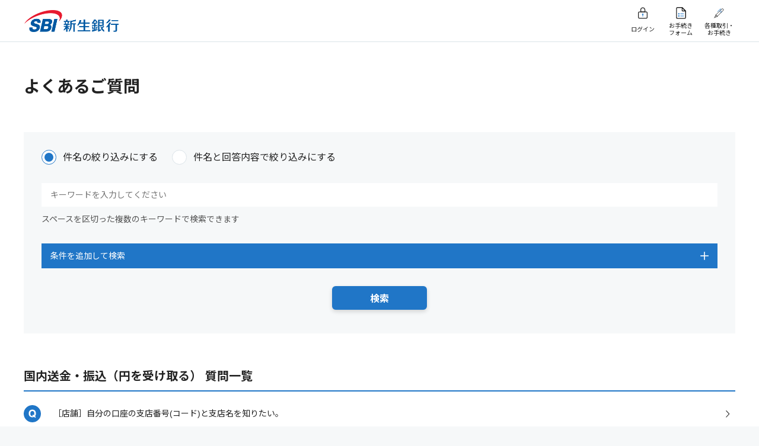

--- FILE ---
content_type: text/html
request_url: https://faq.sbishinseibank.co.jp/faq_list.html?page=1&category=643&PHPSESSID=02048803ccee17aeeec72fb975dd65a4
body_size: 16751
content:
<!DOCTYPE html>
<html lang="ja">
<head prefix="og: http://ogp.me/ns# fb: http://ogp.me/ns/fb# website: http://ogp.me/ns/website#">
<meta charset="utf-8">
<meta name="viewport" content="width=device-width, initial-scale=1.0">
<meta name="format-detection" content="telephone=no">
<title>国内送金・振込（円を受け取る） - よくあるご質問:FAQ | SBI新生銀行</title>
<meta name="description" content="SBI新生銀行のよくあるご質問">
<meta name="keywords" content="SBI新生銀行,新生,銀行,FAQ,よくあるご質問">
<meta name="robots" content="index,follow">
<link rel="start" type="text/html" href="https://www.sbishinseibank.co.jp/">
<link href="https://fonts.gstatic.com" rel="preconnect">
<link href="https://fonts.googleapis.com/css2?family=Noto+Sans+JP:wght@300;400;700&amp;family=Roboto:wght@400;700&amp;display=swap" rel="stylesheet">
<link rel="stylesheet" type="text/css" href="https://cdn.jsdelivr.net/npm/slick-carousel@1.8.1/slick/slick.css">
<link rel="stylesheet" type="text/css" href="css/styles.min.css">
<link rel="stylesheet" type="text/css" href="css/faq_common.css">
<link rel="canonical" href="https://faq.sbishinseibank.co.jp/faq_list.html?page=1&category=643"> 
<script src="js/jquery-3.3.1.min.js"></script>
<script src="js/libs.min.js"></script>
<script src="js/main.js"></script>
<!-- Google Tag Manager -->
<script>(function(w,d,s,l,i){w[l]=w[l]||[];w[l].push({'gtm.start':
new Date().getTime(),event:'gtm.js'});var f=d.getElementsByTagName(s)[0],
j=d.createElement(s),dl=l!='dataLayer'?'&l='+l:'';j.async=true;j.src=
'https://www.googletagmanager.com/gtm.js?id='+i+dl;f.parentNode.insertBefore(j,f);
})(window,document,'script','dataLayer','GTM-MJG3KSZ');</script>
<!-- End Google Tag Manager -->
<!-- start headタグ内SSI - Rtoaster_init用 -->
<!-- ▼▼ Rtoaster1 ▼▼-->
<script type="text/javascript" src="//js.rtoaster.jp/Rtoaster.js"></script>
<script type="text/javascript">

var RTA_code = "RTA-c5a0-6788e34036b2";
var name_sb = "_sb.pcd";
var name_urlPrm = "sbpcd";

var nowtime = new Date().getTime();
var clear_time = new Date(nowtime + (60 * 60 * 24 * 1000 * 366 * 10));
var exp = clear_time.toGMTString();

var urlPrm = Rtoaster.getParameter(name_urlPrm);
if (urlPrm) {
	document.cookie = name_sb + "=" + urlPrm + "; expires=" + exp + "; domain=sbishinseibank.co.jp; path=/;";
	Rtoaster.init(RTA_code,urlPrm);
}
else {
var cookieSB = Rtoaster.Cookie.get(name_sb);
if (cookieSB) {
Rtoaster.init(RTA_code,Rtoaster.Cookie.get(name_sb));
}
else {
Rtoaster.init(RTA_code);
}
}
Rtoaster.track();

var rt_rec_sent =false;
if (typeof(trackSC)=="undefined") {trackSC = new Function();}
Rtoaster._flush = Rtoaster.flush;
Rtoaster.flush = function(t) {
Rtoaster._flush(t);
if (!t) {rt_rec_sent=true;trackSC();}
};
</script>
<!-- ▲▲ Rtoaster1 ▲▲-->
<!-- end headタグ内SSI - Rtoaster_init用 -->
</head>
<body>
<!-- Google Tag Manager (noscript) -->
<noscript><iframe src="https://www.googletagmanager.com/ns.html?id=GTM-MJG3KSZ"
height="0" width="0" style="display:none;visibility:hidden"></iframe></noscript>
<!-- End Google Tag Manager (noscript) -->
<div class="wrapper wrapper--simple">
<header class="header">
  <div class="header__main-menu">
    <div class="header__container">
      <div class="header__container__column header__container__column--left">
        <div class="header__logo--pc"><a href="https://www.sbishinseibank.co.jp/"><img src="https://www.sbishinseibank.co.jp/faq/common/imgs/header-logo.png" alt="SBI新生銀行"></a></div>
      </div>
      <div class="header__container__column header__container__column--right">
        <ul>
          <li class="login pc-visible"><a href="https://bk.web.sbishinseibank.co.jp/SFC/apps/services/www/SFC/desktopbrowser/default/login?mode=1" target="_blank"><span>ログイン</span></a></li>
          <li class="login sp-visible"><a href="https://bk.web.sbishinseibank.co.jp/SFC/apps/services/www/SFC/desktopbrowser/default/login?mode=2" target="_blank"><span>ログイン</span></a></li>
          <li class="form"><a href="https://www.sbishinseibank.co.jp/crm/heroku/healthcheck.html?h=chat-onetime&AppType=07" target="_blank"><span>お手続き<br>フォーム</span></a></li>
          <li class="procedure"><a href="https://www.sbishinseibank.co.jp/procedure.html" target="_blank"><span>各種取引・<br>お手続き</span></a></li>
        </ul>
      </div>
    </div>
  </div>
</header>


  <div class="container" id="tpl_category">
    
    <h1>よくあるご質問</h1>

    <div class="col questionBlock" id="questionsort">
      <!-- ▽ キーワード検索 ▽ -->
      <form class="search__box" name="key" method="post" action="faq.html?page=1" method="post"><input type="hidden" name="PHPSESSID" value="02048803ccee17aeeec72fb975dd65a4" />
        <div class="form-group">
          <!-- ▽ 条絞り込み条件選択 ▽ -->
          <div class="form-radio">
            <input id="refine_type1" type="radio" value="1" name="refine_type" checked="checked">
            <label for="refine_type1">件名の絞り込みにする</label>
          </div>
          <div class="form-radio">
            <input id="refine_type0" type="radio" value="0" name="refine_type">
            <label for="refine_type0">件名と回答内容で絞り込みにする</label>
          </div>
          <!-- △ 条絞り込み条件選択 △ -->
        </div>

        <div class="column">
          <div class="searchBox search__box--left">
            <input class="box searchInputText iSearchAssist ui-autocomplete-input input-search-box" id="search_input" type="text" value="" size="20" name="key" autocomplete="off" placeholder="キーワードを入力してください">
            <input class="searchButton btn-search-box sp-visible" type="image" src="imgs/icon-search-sp.svg?PHPSESSID=02048803ccee17aeeec72fb975dd65a4" name="submit" value="検索" alt="検索">
          </div>
        </div>
        <p>スペースを区切った複数のキーワードで検索できます</p>

        <ul class="accordion">
          <li class="accordion__item js-accordion-toggle">
            <div class="accordion__label">条件を追加して検索<span class="icon-plus"></span></div>
            <div class="accordion__body">
              <div class="form-group">
                <!-- ▽ 条件を追加して検索 ▽ -->
                  <div class="form-checkbox">
    <input value="636" name="cateid[636]" id="cateid[636]" type="checkbox">
    <label for="cateid[636]">ATM/振込</label>
  </div>
  <div class="form-checkbox">
    <input value="920" name="cateid[920]" id="cateid[920]" type="checkbox">
    <label for="cateid[920]">パワーダイレクト（インターネットバンキング）</label>
  </div>
  <div class="form-checkbox">
    <input value="1186" name="cateid[1186]" id="cateid[1186]" type="checkbox">
    <label for="cateid[1186]">SBI新生銀行アプリ</label>
  </div>
  <div class="form-checkbox">
    <input value="675" name="cateid[675]" id="cateid[675]" type="checkbox">
    <label for="cateid[675]">住宅ローン</label>
  </div>
  <div class="form-checkbox">
    <input value="681" name="cateid[681]" id="cateid[681]" type="checkbox">
    <label for="cateid[681]">各種サービス・サポート</label>
  </div>
  <div class="form-checkbox">
    <input value="648" name="cateid[648]" id="cateid[648]" type="checkbox">
    <label for="cateid[648]">海外サービス（海外ATM・海外送金等）</label>
  </div>
  <div class="form-checkbox">
    <input value="707" name="cateid[707]" id="cateid[707]" type="checkbox">
    <label for="cateid[707]">トラブル・お困りの時は</label>
  </div>
  <div class="form-checkbox">
    <input value="694" name="cateid[694]" id="cateid[694]" type="checkbox">
    <label for="cateid[694]">手続き（口座開設・変更手続き等）</label>
  </div>
  <div class="form-checkbox">
    <input value="126" name="cateid[126]" id="cateid[126]" type="checkbox">
    <label for="cateid[126]">商品</label>
  </div>
  <div class="form-checkbox">
    <input value="1107" name="cateid[1107]" id="cateid[1107]" type="checkbox">
    <label for="cateid[1107]">金融商品仲介（マネックス証券）</label>
  </div>
  <div class="form-checkbox">
    <input value="1132" name="cateid[1132]" id="cateid[1132]" type="checkbox">
    <label for="cateid[1132]">金融商品仲介（SBI証券）</label>
  </div>
  <div class="form-checkbox">
    <input value="877" name="cateid[877]" id="cateid[877]" type="checkbox">
    <label for="cateid[877]">金銭信託（新生信託銀行）</label>
  </div>

              </div>
            </div>
          </li>
        </ul>

        <div class="column search__box-submit">
          <input class="searchButton btn-small btn--main btn-search-box" type="submit" name="submit" value="検索">
        </div>

      </form>
      <!-- △ キーワード検索 △ -->

    </div>
    <!-- /#questionsort -->

    <!-- ★全質問をカテゴリごとに表示 --><!-- ★全質問をカテゴリごとに表示 -->

    <!-- ▽ FAQ一覧 ▽ -->
    <div class="col questionBlock" id="faqranking">
      <div class="ranking_block">
        <h2>国内送金・振込（円を受け取る） 質問一覧</h2>
        
        <!-- ★選択カテゴリ内の質問一覧 -->
        <div class="question_list_wrap">
          <ul class="question_list">
            <li><a href="faq_detail.html?page=1&category=643&id=349&PHPSESSID=02048803ccee17aeeec72fb975dd65a4">［店舗］自分の口座の支店番号(コード)と支店名を知りたい。<span class="icon-arrow--right"></span></a></li>
<li><a href="faq_detail.html?page=1&category=643&id=115&PHPSESSID=02048803ccee17aeeec72fb975dd65a4">SBI新生銀行の金融機関コード(銀行コード)を知りたい。<span class="icon-arrow--right"></span></a></li>
<li><a href="faq_detail.html?page=1&category=643&id=362&PHPSESSID=02048803ccee17aeeec72fb975dd65a4">［振込・送金］SBI新生銀行の口座間の振り込みができる時間帯、手数料を知りたい。<span class="icon-arrow--right"></span></a></li>
<li><a href="faq_detail.html?page=1&category=643&id=368&PHPSESSID=02048803ccee17aeeec72fb975dd65a4">［振込・送金］振り込みの操作手続き後、振込処理が開始される時間を知りたい。<span class="icon-arrow--right"></span></a></li>
<li><a href="faq_detail.html?page=1&category=643&id=367&PHPSESSID=02048803ccee17aeeec72fb975dd65a4">［振込・送金］当日扱いでSBI新生銀行の口座へ振り込みをした。口座に入金される時間を知りたい。<span class="icon-arrow--right"></span></a></li>
<li><a href="faq_detail.html?page=1&category=643&id=370&PHPSESSID=02048803ccee17aeeec72fb975dd65a4">［振込・送金］SBI新生銀行宛にアルファベット名で振り込みができるか知りたい。<span class="icon-arrow--right"></span></a></li>
<li><a href="faq_detail.html?page=1&category=643&id=369&PHPSESSID=02048803ccee17aeeec72fb975dd65a4">［振込・送金］SBI新生銀行宛の振込手数料を知りたい。<span class="icon-arrow--right"></span></a></li>
<li><a href="faq_detail.html?page=1&category=643&id=363&PHPSESSID=02048803ccee17aeeec72fb975dd65a4">［振込・送金］他行口座からSBI新生銀行口座への振り込み時に口座番号を入力しても氏名が表示されない。振り込みできるのか知りたい。<span class="icon-arrow--right"></span></a></li>
<li><a href="faq_detail.html?page=1&category=643&id=111623&PHPSESSID=02048803ccee17aeeec72fb975dd65a4">［振込・送金］年金や税務署からの還付金の受取口座用として総合口座パワーフレックスの口座を指定することはできるか知りたい。<span class="icon-arrow--right"></span></a></li>
<li><a href="faq_detail.html?page=1&category=643&id=372&PHPSESSID=02048803ccee17aeeec72fb975dd65a4">［振込・送金］自分の口座情報を誤って振込元に伝え、お金を受取れなかった。対処方法を知りたい。<span class="icon-arrow--right"></span></a></li>
</ul>
          <!-- ▲▲ カテゴリ内一覧 ▲▲ -->
        </div>
      </div>
      <!-- /.ranking_block -->

          <div class="column column-pagination">
      <div class="column__sm--06">
        <p class="text-bold">1件～10件(全11件)</p>
      </div>
      <div class="column__sm--06">
        <div class="pagination">
<button class="pagination__arrows pagination__arrows--deactive"><span class="icon-prev"></span></button>
            <div class="pagination__nummbers">
<a class="pagination__item pagination__item--deactive">1</a>
<a href="faq_list.html?pagenum=1&amp;category=643&key=&amp;page=1&PHPSESSID=02048803ccee17aeeec72fb975dd65a4" class="pagination__item">2</a>
</div>
<a href="faq_list.html?pagenum=1&amp;category=643&key=&amp;page=1&PHPSESSID=02048803ccee17aeeec72fb975dd65a4"><button class="pagination__arrows"><span class="icon-next"></span></button></a>
</div>
        </div>
      </div>
      <!-- △ FAQ一覧 △ -->
    </div>
    <!-- /#faqranking -->

    <div class="foot_button">
      <div class="button-group">
        <div class="button-group__item"><a class="link-icon link-icon--arrow" href="#" onclick="history.back(-1);return false;"><span class="icon-arrow--left"></span>一つ前に戻る</a></div>
      </div>
      <div class="button-group">
        <!-- ▼▼ カテゴリTOP ▼▼ -->
        <div class="button-group__item"><a class="link-icon link-icon--arrow" href="./?page=1&PHPSESSID=02048803ccee17aeeec72fb975dd65a4"><span class="icon-arrow--left"></span>よくあるご質問 TOPに戻る</a></div>
        <!-- ▲▲ カテゴリTOP ▲▲ -->
      </div>
    </div>

  </div>
  <!-- /.container -->

<footer class="simple-footer">
  <div class="footer__fluid">
    <p class="footer__container footer__copy-right"><span>株式会社SBI新生銀行　登録金融機関：関東財務局長（登金）第10号　加入協会：日本証券業協会・一般社団法人金融先物取引業協会</span><span>Copyright - SBI Shinsei Bank, Limited. All rights reserved.</span></p>
    <div class="footer__pagetop"><span class="pc-visible">このページの一番上に戻る</span><span class="sp-visible">トップ</span><span class="icon-arrow--up"></span></div>
  </div>
</footer>

</div>


<!-- start body閉じタグ直上JS用SSI - RToasterバナー表示用 -->
<!-- ▼▼ Rtoaster2 ▼▼ --><script type="text/javascript" src="//js.rtoaster.jp/Rtoaster.Popup.js"></script>
<script type="text/javascript">
  var rt_rec = true;
  function getCookie(c_name) {
    var st = "";
    var ed = "";
    if (document.cookie.length > 0) {
      st = document.cookie.indexOf(c_name + "=");
      if (st != -1) {
        st = st + c_name.length + 1;
        ed = document.cookie.indexOf(";", st);
        if (ed == -1) ed = document.cookie.length;
        return unescape(document.cookie.substring(st, ed));
      }
    }
    return "";
  }
  if (getCookie("_optout") != "1") {
    Rtoaster.Popup.register({ id: "rt_popup_01", "z-index": 20001 });
    Rtoaster.recommendNow(
      "rt_top_kv_k",
      "rt_top_kv_n",
      "rt_top_kv_con",
      "rt_newpd_common",
      "rt_sp_newpd_common",
      "rt_newpd_common2",
      "rt_pd_h",
      "rt_pd_g",
      "rt_tpoint_finish",
      "rt_sp_tpoint_finish",
      "rt_car_k",
      "rt_car_n",
      "rt_bnr_common",
      "rt_bnr_common2",
      "rt_con",
      "rt_text",
      "rt_btn",
      "rt_btn_2",
      "rt_btn_3",
      "rt_popup_01",
      "popup_001",
      "rt_faq",
      "rt_cta_head",
      "rt_cta_body",
      "rt_btn_4",
      "rt_btn_5",
      "rt_btn_6",
      "rt_btn_7",
      "rt_btn_8",
      "rt_btn_9",
      "rt_btn_10",
      "rt_text_2",
      "rt_text_3",
      "rt_pd_side",
      "rt_pd_side2",
      "rt_pd_side3",
      "rt_entry_program_finish"
    );
  }
</script><!-- ▲▲ Rtoaster2 ▲▲ -->
<!-- end body閉じタグ直上JS用SSI - RToasterバナー表示用 -->

<script type="text/javascript">
  (function () {
    var tagjs = document.createElement("script");
    var s = document.getElementsByTagName("script")[0];
    tagjs.async = true;
    tagjs.src = "//s.yjtag.jp/tag.js#site=IyFefPh,2bAJFh9";
    s.parentNode.insertBefore(tagjs, s);
  }());
</script>
<noscript>
  <iframe src="//b.yjtag.jp/iframe?c=IyFefPh,2bAJFh9" width="1" height="1" frameborder="0" scrolling="no" marginheight="0" marginwidth="0"></iframe>
</noscript>
</body>
</html>


--- FILE ---
content_type: application/javascript
request_url: https://faq.sbishinseibank.co.jp/js/main.js
body_size: 30962
content:
"use strict";

function _classCallCheck(instance, Constructor) { if (!(instance instanceof Constructor)) { throw new TypeError("Cannot call a class as a function"); } }

function _defineProperties(target, props) { for (var i = 0; i < props.length; i++) { var descriptor = props[i]; descriptor.enumerable = descriptor.enumerable || false; descriptor.configurable = true; if ("value" in descriptor) descriptor.writable = true; Object.defineProperty(target, descriptor.key, descriptor); } }

function _createClass(Constructor, protoProps, staticProps) { if (protoProps) _defineProperties(Constructor.prototype, protoProps); if (staticProps) _defineProperties(Constructor, staticProps); return Constructor; }

var App = /*#__PURE__*/function () {
  function App() {
    _classCallCheck(this, App);

    this.name = "Shinseibank";
    this.mql = window.matchMedia("screen and (max-width: 1019px)");
    this.cname = window.location.hostname === "shinseibank.cayenne-dev.com" ? "_sb.pcd" : "_cy.pcd";
  }

  _createClass(App, [{
    key: "isMobileScreen",
    value: function isMobileScreen() {
      return this.mql.matches;
    }
  }, {
    key: "isLargeScreen",
    value: function isLargeScreen() {
      return window.matchMedia("screen and (min-width: 1020px)").matches;
    }
  }, {
    key: "isMedialScreen",
    value: function isMedialScreen() {
      return window.matchMedia("(min-width: 769px) and (max-width: 1019px)").matches;
    }
  }, {
    key: "detectMobibleDevice",
    value: function detectMobibleDevice() {
      var toMatch = [/Android/i, /webOS/i, /iPhone/i, /iPad/i, /iPod/i, /BlackBerry/i, /Windows Phone/i];
      return toMatch.some(function (toMatchItem) {
        return navigator.userAgent.match(toMatchItem);
      });
    } // onlyMobileDevice() {
    //   var md = new MobileDetect(window.navigator.userAgent);
    //   return !(md.mobile() == "iPad" || md.tablet());
    // }

  }, {
    key: "loadScript",
    value: function loadScript(src) {
      var js = document.createElement("script");
      js.src = src;
      document.head.appendChild(js);
    }
  }, {
    key: "inserPictureFill",
    value: function inserPictureFill() {
      var isIE11 = !!window.MSInputMethodContext && !!document.documentMode;

      if (isIE11) {
        this.loadScript("/common21/js/picturefill.min.js");
      }
    }
  }, {
    key: "enableTelClick",
    value: function enableTelClick() {
      if (!this.detectMobibleDevice() && $(".link-contact").length) {
        $(".link-contact").css("pointer-events", "none");
      }
    }
  }, {
    key: "enableCta",
    value: function enableCta(st, breakPointShowCTA) {
      if ($(".cta-accordion").length) {
        if (!this.isMobileScreen()) {
          // if (!this.onlyMobileDevice()) {
          $(".cta-accordion").css("display", "none");
          $(".cta-accordion").removeClass("active");
        } else {
          //$(".footer__pagetop").hide();
          if (st > breakPointShowCTA) {
            $(".cta-accordion").addClass("active"); //$(".footer__pagetop").show();

            var obj = this;
            setTimeout(function () {
              obj.resetPositionFooterPageTop($(".cta-accordion"));
            }, 700);
          }
        }
      }
    }
  }, {
    key: "isScrolledIntoView",
    value: function isScrolledIntoView(selector) {
      var el = $(selector).get(0);
      var rect = el.getBoundingClientRect();
      var elemTop = rect.top; // Only completely visible elements return true:

      var isVisible = elemTop >= 0 && elemTop <= window.innerHeight; // Partially visible elements return true:
      //isVisible = elemTop < window.innerHeight && elemBottom >= 0

      return isVisible;
    }
  }, {
    key: "equalHeight",
    value: function equalHeight(selector) {
      var highestBox = 0;
      $(selector).css("height", "");
      setTimeout(function () {
        $(selector).each(function () {
          // If this box is higher than the cached highest then store it
          if ($(this).height() > highestBox) {
            highestBox = $(this).height();
          }
        }); // Set the height of all those children to whichever was highest

        $(selector).height(highestBox);
      }, 100);
    }
  }, {
    key: "resetViewportExtra",
    value: function resetViewportExtra() {
      if (this.isMobileScreen()) {
        new ViewportExtra(375);
      } else {
        new ViewportExtra(1280);
      }
    }
  }, {
    key: "init",
    value: function init() {
      this.resetViewportExtra();
      this.initEventOnFooter();
      this.initEventOnHeader(); // this.resetViewportExtra();

      this.initModal();
      this.initEventOnSideBar();
      this.resetStatusOnHeader();
      this.initPopup();
      this.initAccordion();
      this.initFAQ();
      this.initTabs();
      this.initStepsAccordion();
      this.setEqualHeightElements();
      this.checkCookieLogin(this.cname);
      this.initEventScrollPage();
      this.initCtaAccordion();
      this.enableTelClick();
      this.inserPictureFill();
      this.initHoverAnimation();
      this.gotoToView();
      this.initEventModuleList();
    }
  }, {
    key: "initEventModuleList",
    value: function initEventModuleList() {
      $("#menu-all-module ul li a").on("click", function () {
        $("#menu-all-module ul li a").removeClass("active");
        $(this).addClass("active");
        $("#menu-all-module").removeClass("show");
      });
      $("#js-module-menu__button").on("click", function () {
        $("#menu-all-module").toggleClass("show");
      });
      $(document).mouseup(function (e) {
        var el = $("#menu-all-module");

        if (!el.is(e.target) && el.has(e.target).length === 0) {
          $("#menu-all-module").removeClass("show");
        }
      });
    }
  }, {
    key: "gotoToView",
    value: function gotoToView() {
      if ($(".js-anchor").length) {
        $(".js-anchor").on("click", function (e) {
          var app = new App();
          var extra = app.isMobileScreen() ? 50 : 20;

          if (this.hash !== "") {
            e.preventDefault();
            var hash = this.hash;
            var setPosition = 0;
            setPosition = $(hash).offset().top - extra;
            $("html, body").stop().animate({
              scrollTop: setPosition
            }, 400, function () {
              window.location.hash = hash;
              window.scrollBy(0, -extra); // console.log($("html, body").scrollTop(setPosition));
            });
          }
        });
      }
    }
  }, {
    key: "initEventScrollPage",
    value: function initEventScrollPage() {
      $(window).on("scroll", function () {
        var scrollTop = $(this).scrollTop();

        if (scrollTop > 0) {
          if ($(".wrapper").hasClass("wrapper--main")) {
            $(".header").addClass("header--scroll");
            $(".wrapper").addClass("wrapper--scroll");
          }
        } else {
          $(".header").removeClass("header--scroll");
          $(".wrapper").removeClass("wrapper--scroll");
        }
      });
    }
  }, {
    key: "initEventOnFooter",
    value: function initEventOnFooter() {
      $(".js-footer__sub-title").on("click", function () {
        $(this).parent().find(".js-footer__sub-content").slideToggle(200);
        $(this).toggleClass("active");
      });
      $(".js-footer__title").on("click", function () {
        $(this).parent().find("div.footer__row__content").slideToggle(200);
        $(this).toggleClass("active");
      });
    }
  }, {
    key: "initModal",
    value: function initModal() {
      $('[data-toggle="modal"]').on("click", function (e) {
        e.preventDefault();
        var target = $(this).data("target"); // let  wh = $(window).height() - 200;
        // $(target).find('.modal__body').css('max-height', wh + 'px');

        $("body").addClass("modal-open");
        $(target).addClass("show");
      });
      $(".modal a[href='#close']").on("click", function (e) {
        e.preventDefault();
        var target = $(this).closest(".modal");
        $("body").removeClass("modal-open");
        $(target).removeClass("show");
      }); // close modal

      $(document).mouseup(function (e) {
        var container = $(".modal__content");

        if (!container.is(e.target) && container.has(e.target).length === 0) {
          var target = $(".modal__dialog").closest(".modal");
          $("body").removeClass("modal-open");
          $(target).removeClass("show");
        }
      });
      var obj = this;
      $(".footer__pagetop").on("click", function (e) {
        e.preventDefault();

        if ($(".cta-accordion-toggle").length && $(".cta-accordion-toggle").hasClass("active")) {
          obj.ctaToggle();
        }

        $("html, body").stop().animate({
          scrollTop: 0
        }, 1000);
        $("body").removeClass("disable-scroll");
        return false;
      });
    }
  }, {
    key: "initEventOnHeader",
    value: function initEventOnHeader() {
      var app = new App();
      $(".js-header__main-menu").on("click", function () {
        var id = $(this).attr("data-src");

        if (!$(this).hasClass("active")) {
          $(".header-sub-menu__item").attr("style", "");
          $(".js-header__main-menu").removeClass("active");
        }

        $("#sub__menu-" + id).slideToggle(200, "linear");
        $(this).toggleClass("active");
        $("#js-header--dropdown-list-content").attr("style", "");
        $("#js-dropdown-list-01").removeClass("active");
      }); // close submenu

      $(".js-close-menu-pc").on("click", function () {
        $(this).parent().parent().parent().slideToggle(200, "linear");
        $(".js-header__main-menu").removeClass("active");
      });
      $(".header-menu-sp .header-menu-sp__icon").on("click", function () {
        // close submenu status if has
        $(".js-header-sub-menu__title").removeClass("active").attr("style", "");
        $(".header__row__content").removeClass("active").attr("style", "");
        $(".header__container__column-group ul").removeClass("active").attr("style", "");
        $(".js-header-sub-menu__child").removeClass("active").attr("style", ""); // display menu

        $(this).toggleClass("active");
        $(".header-sub-menu").toggleClass("active");
        $("body").toggleClass("no-scroll"); // display top of element aside__content

        var el = document.querySelector(".header-sub-menu");
        el.scrollTop = 0;
      });
      $(".js-header-sub-menu__title").on("click", function () {
        $(this).parent().find("div.header__row__content").slideToggle(200);
        $(this).toggleClass("active");
      });
      $(".js-header-sub-menu__child").on("click", function () {
        $(this).parent().find("ul").slideToggle(200); // $(this).parent().find("ul").toggleClass("active");

        $(this).toggleClass("active");
      }); // show form search

      $(".header__top-menu__search").on("click", function () {
        $(".header-search-pc").slideToggle(200, "linear");
        $(".header__top-menu").toggleClass("has__form-search");
        $(this).toggleClass("close"); // close menu

        $(".header-sub-menu__item").attr("style", "");
        $(".js-header__main-menu").removeClass("active");
        $("#js-header--dropdown-list-content").attr("style", "display: none");
        $("#js-dropdown-list-01").removeClass("active");
      }); // show/hide dropdown list

      $("#js-dropdown-list-01").on("click", function () {
        $(this).toggleClass("active");
        $("#js-header--dropdown-list-content").slideToggle(200, "linear");
        $(".header-search-pc").attr("style", "display: none"); // close menu

        $(".header-sub-menu__item").attr("style", "");
        $(".js-header__main-menu").removeClass("active");
        $(".header__top-menu__search").removeClass("close");
      });
      $(document).mouseup(function (e) {
        // click out close dropdown list
        var e1 = $("#js-header--dropdown-list-content");
        var e2 = $("#js-dropdown-list-01");

        if (!e1.is(e.target) && e1.has(e.target).length === 0 && !e2.is(e.target) && e2.has(e.target).length === 0) {
          if ($(".dropdown-list--pc").hasClass("active")) {
            $("#js-dropdown-list-01").toggleClass("active");
            $("#js-header--dropdown-list-content").slideToggle(200, "linear");
          }
        } // mouseup close form search


        var s1 = $(".header-search-pc");
        var s2 = $(".header__top-menu__search");

        if (!s1.is(e.target) && s1.has(e.target).length === 0 && !s2.is(e.target) && s2.has(e.target).length === 0) {
          if ($(".header__top-menu__search").hasClass("close")) {
            $(".header__top-menu__search").toggleClass("close");
            $(".header-search-pc").slideToggle(200, "linear");
          }
        } // mouseup header close submenu


        var header = $(".header");

        if (!header.is(e.target) && header.has(e.target).length === 0) {
          $(".header-sub-menu__item").each(function () {
            if ($(this).attr("style") === "display: block;") {
              $(this).slideToggle(200, "linear");
            }
          });
          $(".js-header__main-menu").removeClass("active");
        }
      });
      $("input.header-search-pc__input").keypress(function (e) {
        if (e.which === 13) return false;
      });
    }
  }, {
    key: "resetStatusOnHeader",
    value: function resetStatusOnHeader() {
      if (this.isMobileScreen()) {
        $(".header__sub-menu .header-sub-menu").addClass("has-transition");
        $(".aside__content").addClass("has-transition");
        $(".header-sub-menu__item").attr("style", "");
        $(".aside").removeClass("active");

        if ($(".container__aside").hasClass("active")) {
          $("body").addClass("nav-open");
        }
      } else {
        $(".header__sub-menu .header-sub-menu").removeClass("has-transition");
        $(".aside__content").removeClass("has-transition");
        $(".header__row__content").attr("style", "");
        $(".footer__row__content").attr("style", "");
        $(".footer__row__content ul").attr("style", "");
        $(".footer__button--sp").attr("style", "");
        $(".js-footer__title").removeClass("active");
        $(".js-footer__sub-title").removeClass("active");
        $(".footer__row__content").removeClass("active").attr("style", "");
        $(".js-footer__sub-content").attr("style", "");
        $("body").removeClass("nav-open");
      }
    }
  }, {
    key: "initEventOnSideBar",
    value: function initEventOnSideBar() {
      $(".aside-list li").each(function () {
        if ($(this).find("ul.aside__sub-menu").length > 0) {
          $(this).find("a.aside-list__item").removeAttr("href");
        }
      });
      $(".aside-list__item").on("click", function () {
        $(this).parent().find("ul.aside__sub-menu").slideToggle(200);
        $(this).parent().toggleClass("active");
      });
      $("#icon-sidebar__sp").on("click", function () {
        // close submenu status if has
        $(".aside-list li").removeClass("active").attr("style", "");
        $(".aside__sub-menu").attr("style", ""); // display menu in sidebar

        $(".container__aside").toggleClass("active");
        $("body").toggleClass("nav-open"); // display top of element aside__content

        var el = document.querySelector(".aside__content");
        el.scrollTop = 0;
      });
      $(window).on("scroll", function () {
        var scrollTop = $(this).scrollTop();

        if (scrollTop > 60) {
          if ($(".container--with-nav .container__aside .aside__menu-sp").length > 0) $(".container__aside").addClass("fixed");else $(".container__aside").removeClass("fixed");
        } else {
          $(".container__aside").removeClass("fixed");
        }
      });
    }
  }, {
    key: "initPopup",
    value: function initPopup() {
      $('[data-toggle="popup"]').on("click", function (e) {
        e.preventDefault();
        var target = $(this).data("target");
        $("body").addClass("popup-open");
        $(target).addClass("show");
      });
      $(".popup .close").on("click", function (e) {
        e.preventDefault();
        var target = $(this).closest(".popup");
        $("body").removeClass("popup-open");
        $(target).removeClass("show");
      });
    }
  }, {
    key: "initAccordion",
    value: function initAccordion() {
      if ($(".accordion").length) {
          $(".accordion").each(function () {
            $(this).find(".js-accordion-toggle.toggle-open").addClass("show");
          });
      //Set expand/collapse state for the items on pc/sp
      /*
        if (this.isLargeScreen()) {
          $(".accordion").each(function () {
            $(this).find(".js-accordion-toggle").addClass("show");
          });
        } else {
          $(".accordion").each(function () {
            $(this).find(".js-accordion-toggle:first").addClass("show");
          });
        }
        */

        $(".js-accordion-toggle .accordion__label").on("click", function (e) {
          e.preventDefault();
          var self = $(this).parent();

          if (self.hasClass("show")) {
            self.find(".accordion__body").slideUp(200, function () {
              self.removeClass("show");
            });
          } else {
            self.find(".accordion__body").slideDown(200, function () {
              self.addClass("show");
            });
          }
        });
      }
    }
  }, {
    key: "initFAQ",
    value: function initFAQ() {
      if (this.isLargeScreen()) {
        $(".faq-accordion__item").each(function () {
          $(this).addClass("active");
          $(this).find("div.faq__answer").css("display", "block");
        });
      } else {
        $(".faq-accordion__list").each(function () {
          $(this).find(".faq-accordion__item:first").addClass("active");
          $(this).find(".faq-accordion__item:first .faq__answer").css("display", "block");
        });
      }

      $(".js-faq-toggle").on("click", function () {
        $(this).parent().toggleClass("active");
        $(this).parent().find("div.faq__answer").slideToggle(200);
      });
    }
  }, {
    key: "initCtaAccordion",
    value: function initCtaAccordion() {
      //if (this.isMobileScreen()) {
      if ($(".cta-accordion-toggle").length) {
        var self = this;
        $(document).on("click", function (e) {
          if ($(e.target).closest(".cta-accordion").length === 0) {
            if ($(".cta-accordion-toggle").hasClass("active")) {
              self.ctaToggle();
            }
          }
        });
        $(".cta-accordion-toggle").on("click", function (e) {
          e.preventDefault();
          self.ctaToggle();
        }); // var lastScroll = 0;
        // $(".cta-accordion__body").on("scroll", function (e) {
        //   if ($(".cta-accordion-toggle").hasClass("active")) {
        //     var st = $(window).scrollTop();
        //     var offset = $(this).scrollTop();
        //
        //     var scroll = offset - lastScroll;
        //     if (offset == 0) {
        //       console.log(offset);
        //       $(this).touchend();
        //       $("body").trigger("mouseover");
        //       $(window).scrollTop(st + scroll);
        //     }
        //     //$(window).scrollTop(st + scroll);
        //     //console.log(st, offset, scroll);
        //     lastScroll = offset;
        //   } else {
        //     lastScroll = 0;
        //   }
        // });
      } //}

    }
  }, {
    key: "ctaToggle",
    value: function ctaToggle() {
      var self = this;
      var $ctaToggle = $(".cta-accordion-toggle");
      $ctaToggle.toggleClass("active");
      $ctaToggle.closest(".cta-accordion").find(".cta-accordion__body").slideToggle({
        duration: 200,
        easing: "linear",
        start: function start() {
          $(".cta-accordion__body").scrollTop(0);
        },
        progress: function progress() {
          self.resetPositionFooterPageTop($(".cta-accordion"), true);
        },
        done: function done() {
          self.resetPositionFooterPageTop($(".cta-accordion"), true);
        }
      });
      $ctaToggle.closest(".cta-accordion").find(".cta-accordion__footer").slideToggle(200);
    }
  }, {
    key: "getViewportOffset",
    value: function getViewportOffset($e) {
      var $window = $(window),
          scrollTop = $window.scrollTop(),
          offset = $e.offset();
      return {
        top: offset.top - scrollTop
      };
    }
  }, {
    key: "resetPositionFooterPageTop",
    value: function resetPositionFooterPageTop($e) {
      var slideToggle = arguments.length > 1 && arguments[1] !== undefined ? arguments[1] : false;
      var $footerPageTop = $(".footer__pagetop");

      if ($e.is(":visible")) {
        if (slideToggle) {
          var offset = this.getViewportOffset($e).top;
          $footerPageTop.css("top", offset - 20 - $(".footer__pagetop").height());
        } else {
          $footerPageTop.css("bottom", 10 + $e.height() + "px");
          $footerPageTop.css("top", "auto");
        }
      } else {
        $footerPageTop.css("top", "auto");
        $footerPageTop.css("bottom", 10 + "px");
      }
    }
  }, {
    key: "initTabs",
    value: function initTabs() {
      // if ($(".tabs").length) {
      //   $(".tabs .tabs__item").on("click", function (e) {
      //     e.preventDefault();
      //     var tabs = $(this).parent();
      //     tabs.find(".tabs__item").removeClass("tabs__item--active");
      //     $(this).addClass("tabs__item--active");
      //   });
      // }
      this.detectTabsOverflow();

      if ($(".segment").length) {
        $(".segment").each(function () {
          var activePanel = $(this).find(".segment__item--active > a").eq(0).attr("href");
          $(this).find(activePanel).addClass("show");
          $(this).find(".segment__item").on("click", function (e) {
            e.preventDefault();
            var segment_nav = $(this).parent();
            var segment_content = segment_nav.next(".segment__content");
            var anchor = $(this).find("a").eq(0).attr("href");
            segment_nav.find(".segment__item").removeClass("segment__item--active");
            $(this).addClass("segment__item--active");
            segment_content.find(".segment__panel").removeClass("show");
            segment_content.find(anchor).addClass("show");
          });
        });
      }
    }
  }, {
    key: "detectTabsOverflow",
    value: function detectTabsOverflow() {
      if ($(".tabs--overflow").length) {
        $(".tabs--overflow").each(function () {
          var instruction = $(this).find(".tabs__instruction");
          var container = $(this).find(".tabs__container");
          var scrollWidth = container.get(0).scrollWidth;
          var width = container.width();

          if (scrollWidth > width) {
            instruction.show();
          } else {
            instruction.hide();
          }
        });
      }
    }
  }, {
    key: "initStepsAccordion",
    value: function initStepsAccordion() {
      if ($(".steps-box--toggle").length) {
        if (this.isLargeScreen()) {
          $(".steps-box--toggle").each(function () {
            $(this).find(".step-box--toggle").addClass("show");
          });
        } else {
          $(".steps-box--toggle").each(function () {
            $(this).find(".step-box--toggle:first").addClass("show");
          });
        }

        $(".steps-box--toggle .step-box__label").on("click", function (e) {
          e.preventDefault();
          var self = $(this).parent();

          if ($(self).hasClass("show")) {
            $(self).find(".step-box__inner").slideUp(200, function () {
              $(self).removeClass("show");
            });
          } else {
            $(self).find(".step-box__inner").slideDown(200, function () {
              $(self).addClass("show");
            });
          }
        });
      }
    }
  }, {
    key: "initHoverAnimation",
    value: function initHoverAnimation() {
      // $('a[class^="btn"], a[class^="link-icon"], .link-bullet, .link-complex, .link-box , .text-link--icon, button, .link-extra, .form-group label, .tabs__item a, .segment a, .list--down a, .list-image a, .link-anchor, .accordion__label, .text-haslink a').hover(function(){
      $("a, button, .form-group label, .accordion__label, .step-box--toggle .step-box__label, .slider-nav__btn, .header__row h2, .header__row__content h3, .text-link--icon, .footer__title--inline, .header-menu-sp__icon, .icon-menu").hover(function () {
        $(this).addClass("hover");
      }, function () {
        $(this).removeClass("hover");
      });
    }
  }, {
    key: "equalBoxHeader",
    value: function equalBoxHeader() {
      if ($(".ratebox--discount .ratebox__header").length) {
        setTimeout(function () {
          $(".ratebox--discount .ratebox__header").matchHeight();
        }, 1000);
      }

      if ($(".ratebox--small .ratebox__header").length) {
        setTimeout(function () {
          $(".ratebox--small .ratebox__header").matchHeight();
        }, 1000);
      }
    }
  }, {
    key: "setEqualHeightElements",
    value: function setEqualHeightElements() {
      var _this = this;

      // to make sure this function will run latest
      setTimeout(function () {
        _this.equalBoxHeader();

        $(".block-reasons-select .js-block-reasons-select__title").matchHeight();
        $(".retail-housing .block-interest-rate .js-ratebox__header").matchHeight();
        $(".rh-recommend-slider .js-card__title").matchHeight();
        $(".block-cta-exist__deposit .btn-caption").matchHeight();
        $(".block-cta-exist__deposit .btn").matchHeight();
      });
    }
  }, {
    key: "setCookie",
    value: function setCookie(cname, cvalue, exdays) {
      var d = new Date();
      d.setTime(d.getTime() + exdays * 24 * 60 * 60 * 1000);
      var expires = "expires=" + d.toUTCString();
      document.cookie = cname + "=" + cvalue + ";" + expires + ";path=/";
    }
  }, {
    key: "getCookie",
    value: function getCookie(cname) {
      var name = cname + "=";
      var ca = document.cookie.split(";");

      for (var i = 0; i < ca.length; i++) {
        var c = ca[i];

        while (c.charAt(0) == " ") {
          c = c.substring(1);
        }

        if (c.indexOf(name) == 0) {
          return c.substring(name.length, c.length);
        }
      }

      return "";
    }
  }, {
    key: "deleteCookie",
    value: function deleteCookie(cname) {
      this.setCookie(cname, "", 0);
    }
  }, {
    key: "checkCookieLogin",
    value: function checkCookieLogin(cookieName) {
      var user = this.getCookie(cookieName);

      if (user) {
        $(".for-new").addClass("for-new--hidden");
        $(".for-customer").removeClass("for-customer--hidden");
      } else {
        $(".for-new").removeClass("for-new--hidden");
        $(".for-customer").addClass("for-customer--hidden");
      }
    }
  }, {
    key: "resizeImageFixed",
    value: function resizeImageFixed() {
      var self = this;
      $(".img-fixed").each(function (key, item) {
        var wrapWidth = $(this).prop("clientWidth");
        var wrapHeight = $(this).prop("clientHeight");
        var wrapRatio = wrapWidth / wrapHeight;
        var device = self.isMobileScreen() ? "sp" : "pc";
        device += "-visible";
        $(item).find("img." + device).each(function (index, image) {
          //var $image = $(image).get(0);
          if ($(this).prop("naturalWidth")) {
            var width = $(this).prop("naturalWidth");
            var height = $(this).prop("naturalHeight");
            var ratio = width / height; // console.log(width, height, ratio, wrapWidth, wrapHeight, wrapRatio);

            if (ratio <= wrapRatio) {
              $(this).removeClass("full-width");
              $(this).addClass("full-height");
            } else {
              $(this).removeClass("full-height");
              $(this).addClass("full-width");
            }
          }
        });

        if ($(this).is("picture")) {
          //Do something
          $(this).find("img").each(function (index, picture) {
            if ($(this).prop("naturalWidth")) {
              var width = $(this).prop("naturalWidth");
              var height = $(this).prop("naturalHeight");
              var ratio = width / height;

              if (ratio <= wrapRatio) {
                $(this).removeClass("full-width");
                $(this).addClass("full-height");
              } else {
                $(this).removeClass("full-height");
                $(this).addClass("full-width");
              }
            }
          });
        }
      });
    }
  }]);

  return App;
}();

$(function () {
  var app = new App();
  app.init();
  $(window).on("resize", function () {
    app.resetStatusOnHeader();
    app.resizeImageFixed();
    app.detectTabsOverflow(); // set equal height elements even when resize

    $(".rh-recommend-slider .js-card__title").matchHeight();
  });
  var lastScrollTop = 0;
  var breakPointShowCTA = 70;
  var bottomPointShowCTA = 100;
  var scrollTimer;
  $(window).on("load resize", function () {
    app.enableCta($(this).scrollTop(), breakPointShowCTA);
  });
  $(document).ready(function () {
    app.resizeImageFixed();
  });
  window.onload = new function () {
    //will fire in IE
    $(".cta-accordion__body").css("max-height", window.innerHeight - 260 + "px");
  }();
  $(window).on("scroll", function (e) {
    if (app.isMobileScreen() && $(".cta-accordion").length) {
      // if (app.onlyMobileDevice() && $(".cta-accordion").length) {
      clearTimeout(scrollTimer);
      var st = $(this).scrollTop();
      var $cta = $(".cta-accordion");

      if (st < lastScrollTop) {
        //fix auto scroll top
        if ($(window).scrollTop() + $(window).height() < $(document).height() - bottomPointShowCTA) {
          if ($cta.is(":visible") && !$(".cta-accordion-toggle").hasClass("active")) {
            $cta.removeClass("active");
            $cta.fadeOut();
          }
        }
      } else {
        if (st > breakPointShowCTA) {
          if ($cta.is(":hidden")) {
            $cta.addClass("active");
          }
        } else {
          if ($cta.is(":visible")) {
            $cta.removeClass("active");
            $cta.fadeOut();
          }
        }
      }

      setTimeout(function () {
        app.resetPositionFooterPageTop($cta);
      }, 100);
      lastScrollTop = st;
      scrollTimer = setTimeout(function () {
        afterScroll($cta);
      }, 100);
    }
  });

  function afterScroll($cta) {
    if (lastScrollTop > breakPointShowCTA) {
      $cta.addClass("active");
    } else {
      if ($(".cta-accordion-toggle").hasClass("active")) {
        app.ctaToggle();
      }

      $cta.removeClass("active");
      $cta.fadeOut();
    }

    setTimeout(function () {
      app.resetPositionFooterPageTop($cta);
    }, 100);
  }
});